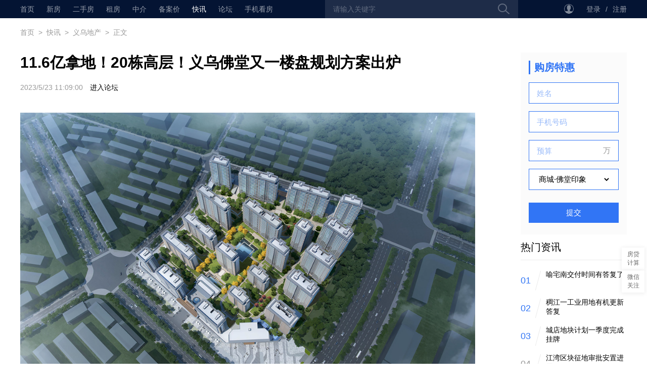

--- FILE ---
content_type: text/html; charset=utf-8
request_url: https://www.ywfz.com/newsdetail.aspx?id=111107
body_size: 16456
content:

<!DOCTYPE html>
<html xmlns="http://www.w3.org/1999/xhtml">
<head id="ctl00_head"><meta charset="utf-8" /><meta http-equiv="Content-Type" content="text/html; charset=utf-8" /><meta http-equiv="X-UA-Compatible" content="IE=edge" />
    <title>11.6亿拿地！20栋高层！义乌佛堂又一楼盘规划方案出炉-义乌房子网新房</title>
    <meta name="Keywords" content="义乌房子网,义乌房产,义乌地产,义乌楼盘,义乌楼市,义乌新房,义乌二手房,义乌租房,义乌房价,义乌房网,义乌房地产" />
    <meta name="Description" content="11.6亿拿地！20栋高层！义乌佛堂又一楼盘规划方案出炉" />
<link type="text/css" rel="stylesheet" href="/style/global.css" /><link type="text/css" rel="stylesheet" href="/style/topnav.css" />
    <style>
        .location {
            padding: 20px 0 30px 0;
        }

            .location a, .location span, .location em {
                display: inline-block;
                font-style: normal;
                font-size: 14px;
                color: #999;
                white-space: nowrap;
                padding-right: 5px;
            }

                .location a:hover {
                    color: #3175f5;
                }

        .newsdetail {
            position: relative;
        }

        .newsdetail-contentwrapper {
            width: 900px;
        }

        .newsdetail-title h1 {
            font-size: 30px;
            font-weight: 700;
        }

        .newsdetail-title_ext {
            padding-top: 20px;
            font-size: 14px;
        }

            .newsdetail-title_ext span {
                margin-right: 10px;
                color: #999;
            }

        .newsdetail-content {
            padding: 40px 0;
            line-height: 1.8;
            font-size: 18px;
            min-height: 580px;
            overflow: hidden;
            width: 900px;
            color: #333;
            letter-spacing: 1px;
        }

            .newsdetail-content span, .newsdetail-content p, .newsdetail-content {
                color: #333;
            }

                .newsdetail-content img {
                    max-width: 900px;
                }

                .newsdetail-content p {
                    margin-bottom: 0px;
                }

        .newsdetail-sidewrapper {
            width: 210px;
            position: absolute;
            top: 0;
            right: 0;
            bottom: 0;
        }

        .news-side_fixed {
            position: fixed;
            top: 0;
        }

        .news-side_fixed1 {
            position: absolute;
            bottom: 0;
        }

        .news-hot {
            margin-bottom: 20px;
        }

        .news-hot_title, .news-lp_title {
            height: 50px;
            line-height: 50px;
            border-bottom: 1px solid #ebebeb;
            margin-bottom: 20px;
        }

            .news-hot_title span, .news-lp_title span {
                font-size: 20px;
                flex: 1;
                position: relative;
            }

        .news-hot_list, .news-lp_list {
            width: 210px;
        }

            .news-hot_list ul li {
                display: block;
                padding-bottom: 15px;
            }

                .news-hot_list ul li a {
                    display: flex;
                    height: 40px;
                }

                    .news-hot_list ul li a em {
                        width: 35px;
                        line-height: 40px;
                        font-style: normal;
                        font-size: 18px;
                        position: relative;
                        color: #999;
                    }

                .news-hot_list ul li:nth-child(1) a em, .news-hot_list ul li:nth-child(2) a em, .news-hot_list ul li:nth-child(3) a em {
                    color: #3175f5;
                }

                .news-hot_list ul li a em:after {
                    content: " ";
                    position: absolute;
                    right: 0;
                    top: 0;
                    bottom: 0;
                    width: 1px;
                    border-right: 1px solid #ebebeb;
                    transform: rotate(15deg);
                    -webkit-transform: rotate(15deg);
                }

                .news-hot_list ul li a span {
                    font-size: 14px;
                    padding-left: 15px;
                    flex: 1;
                }

                .news-hot_list ul li a:hover span {
                    color: #3175f5;
                }

            .news-lp_list ul li {
                display: block;
                padding-bottom: 20px;
            }

                .news-lp_list ul li a {
                    text-align: center;
                    font-size: 14px;
                    display: block;
                }

                    .news-lp_list ul li a img {
                        display: block;
                        width: 100%;
                        height: auto;
                        margin-bottom: 10px;
                    }

        .news-side_fixed {
            position: fixed;
            top: 0;
        }
    </style>

    <script type="text/javascript" src="/js/jquery-3.5.1.min.js"></script>
    <script type="text/javascript" src="/js/jquery.lazyload.js"></script>
    <script type="text/javascript" src="/js/layer/layer.js"></script>
    

    <script type="text/javascript" src="/js/common.js"></script>
    <script type="text/javascript" src="/js/statistics.js"></script>
<title>

</title></head>
<body>
    <div class="topnav-wrapper">
        <div class="topnav">
            <ul class="topnav-menu">
                <li class="topnav-menu_sub" style="padding:0 12px 0 0;"><a href="/index.aspx" target="_self">首页</a></li>
                <li data-type="lp" class="topnav-menu_sub"><a href="/lplist.aspx" target="_self" >新房</a></li>
                <li data-type="esf" class="topnav-menu_sub topnav-esf"><a href="https://esf.ywfz.com/index.aspx" target="_blank">二手房</a></li>
                <li data-type="zf" class="topnav-menu_sub topnav-zf"><a href="https://esf.ywfz.com/zf.aspx" target="_blank">租房</a></li>
                <li class="topnav-menu_sub"><a href="https://esf.ywfz.com/zj.aspx" target="_blank">中介</a></li>
                <li class="topnav-menu_sub"><a href="/fyinfo.aspx" target="_self" >备案价</a></li>
                <li data-type="zx" class="topnav-menu_sub"><a href="/news.aspx" target="_self"  class="current">快讯</a></li>
                <li class="topnav-menu_sub"><a href="https://www.18qiang.com/thread-htm-fid-53.html" target="_blank">论坛</a></li>
                <li class="topnav-menu_sub topnav-menu_code">
                    <a href="javascript:">手机看房</a>
                    <div class="topnav-menu_code__img">
                        <img src="images/code_wap.png" />
                        触屏版
                            <img src="images/code_wxamp.png" />
                        微信小程序
                    </div>
                </li>
            </ul>
            
            <div class="topnav-search">
                <div class="topnav-search_mask">
                    <span class="topnav-search_mask__txt">请输入关键字</span>
                    <i class="topnav-search_mask__icon"></i>
                </div>
                <div class="topnav-search_wrapper">
                    <div class="topnav-search_types">
                        <div class="topnav-search_types__item" data-type="xf">新房</div>
                        <div class="topnav-search_types__item" data-type="esf">二手房</div>
                        <div class="topnav-search_types__item" data-type="zf">租房</div>
                        <div class="topnav-search_types__item current" data-type="kx">快讯</div>
                        <input type="hidden" id="hidsearchtype" value="kx" />
                    </div>
                    <div class="topnav-search_ctls">
                        <div class="topnav-search_input">
                            <input type="text" class="topnav-search_input__keyword" placeholder="请输入关键字" value="" id="keyword" />
                            <div class="topnav-search_input__map">地图</div>
                        </div>
                        <div class="topnav-search_btn"></div>
                    </div>
                </div>
            </div>
            
            <div class="topnav-login">
                
                <a href="https://esf.ywfz.com/login.aspx" class="topnav-login_avatar" target="_blank"><i style="background-image:url('images/ico-avatar1.png')"></i></a>
                <a href="https://esf.ywfz.com/login.aspx" class="topnav-login_link" target="_blank">登录</a><span>/</span><a href="https://esf.ywfz.com/reg.aspx" class="topnav-login_link" target="_blank">注册</a>
                
            </div>
        </div>
    </div>
    
    <div class="location wrapper">
        <a href="/index.aspx" target="_self">首页</a>
        <span>></span>
        <a href="/news.aspx" target="_self">快讯</a>
        <span>></span>
        <a href="/news.aspx?lb=110">义乌地产</a>
        <span>></span>
        <em>正文</em>
    </div>
    <div class="newsdetail wrapper">
        <div class="newsdetail-contentwrapper">
            <div class="newsdetail-title">
                <h1>11.6亿拿地！20栋高层！义乌佛堂又一楼盘规划方案出炉</h1>
                <div class="newsdetail-title_ext">
                    <span>2023/5/23 11:09:00</span>
                    
                    <span><a href="https://www.18qiang.com/thread-htm-fid-53.html" target="_blank">进入论坛</a></span>
                </div>
            </div>
            <div class="newsdetail-content">
                <section><p style="margin-bottom: 8px; letter-spacing: 0.578px; white-space: normal; text-align: center;"><span style="font-size: 16px;"><img class="rich_pages wxw-img js_localimg" style="width: 100%; height: auto;" src="https://manage.ywfz.com/uploadimage/20230523/202305231110556070ff636d313632489ba306ad1dbc1ca3ab.png" data-backh="410" data-backw="578" data-cropselx1="0" data-cropselx2="578" data-cropsely1="0" data-cropsely2="407" data-ratio="0.7101851851851851" data-s="300,640" data-type="png" data-w="1080" /></span></p><section data-style-id="43789" data-type="undefined" data-id="43789" data-vip="3" data-free="0"><section><section><p style="text-align: center;">&nbsp;</p><p style="text-align: left;"><span style="font-size: 16px;"><span style="color: #333333; font-family: microsoft yahei, yahei, simhei, hei, arial black, gadget, sans-serif; letter-spacing: normal; text-align: start; background-color: #ffffff; line-height: 1.5em;">5月22日，朝阳路与佛堂大道交叉口西北侧地块规划方案进行了公示。</span><br style="color: #333333; font-family: microsoft yahei, yahei, simhei, hei, arial black, gadget, sans-serif; letter-spacing: normal; text-align: start; white-space: normal; background-color: #ffffff;" /><span style="line-height: 1.5em; color: #333333; font-family: microsoft yahei, yahei, simhei, hei, arial black, gadget, sans-serif; letter-spacing: normal; text-align: start; background-color: #ffffff;"><span style="line-height: 1.5em;"><br />申请人已委托设计单位按规划条件、相关规定、设计规范等编制规划设计方案，并经佛堂镇政府初步审查同意。</span></span></span></p><p style="text-align: left;"><span style="color: #333333; font-family: microsoft yahei, yahei, simhei, hei, arial black, gadget, sans-serif; font-size: 16px;"><span style="letter-spacing: normal;">&nbsp;</span></span></p><p style="text-align: left;"><span style="font-size: 16px;"><span style="color: #333333; font-family: microsoft yahei, yahei, simhei, hei, arial black, gadget, sans-serif;"><span style="letter-spacing: normal;">根</span></span><span style="line-height: 1.5em; color: #333333; font-family: microsoft yahei, yahei, simhei, hei, arial black, gadget, sans-serif; letter-spacing: normal; text-align: start; background-color: #ffffff;">据相关规定要求，现对该项目规划方案予以公示，公示期为2023年5月23日至2023年6月1日。</span><br style="color: #333333; font-family: microsoft yahei, yahei, simhei, hei, arial black, gadget, sans-serif; letter-spacing: normal; text-align: start; white-space: normal; background-color: #ffffff;" /><br style="color: #333333; font-family: microsoft yahei, yahei, simhei, hei, arial black, gadget, sans-serif; letter-spacing: normal; text-align: start; white-space: normal; background-color: #ffffff;" /><span style="color: #333333; font-family: microsoft yahei, yahei, simhei, hei, arial black, gadget, sans-serif; letter-spacing: normal; text-align: start; background-color: #ffffff; line-height: 1.5em;">本项目位于佛堂镇，<span style="color: #333333; font-family: microsoft yahei, yahei, simhei, hei, arial black, gadget, sans-serif; letter-spacing: normal; text-align: start; background-color: #ffffff;">朝</span><span style="color: #333333; font-family: microsoft yahei, yahei, simhei, hei, arial black, gadget, sans-serif; letter-spacing: normal; text-align: start; background-color: #ffffff;">阳路</span><span style="color: #333333; font-family: microsoft yahei, yahei, simhei, hei, arial black, gadget, sans-serif; letter-spacing: normal; text-align: start; background-color: #ffffff;">与佛堂大道交叉口西北侧</span>，用地性质为商业、二类城镇住宅用地，地块由义乌瑞鼎商博置业有限公司开发建设。</span></span></p><p style="text-align: left;"><span style="line-height: 1.5em; color: #333333; font-family: microsoft yahei, yahei, simhei, hei, arial black, gadget, sans-serif; letter-spacing: normal; text-align: start; background-color: #ffffff; font-size: 16px;">&nbsp;</span></p><p style="text-align: center;"><span style="font-size: 16px;"><img class="rich_pages wxw-img js_localimg" style="width: 100%; height: auto;" src="https://manage.ywfz.com/uploadimage/20230523/202305231110562702c68fc81aa52a4c0da3efbf983978c153.png" data-backh="424" data-backw="578" data-cropselx1="0" data-cropselx2="578" data-cropsely1="0" data-cropsely2="424" data-ratio="0.7342592592592593" data-s="300,640" data-type="png" data-w="1080" /></span></p><p style="text-align: center;">&nbsp;</p><p style="text-align: left;"><span style="font-size: 16px;"><span style="color: #333333; font-family: microsoft yahei, yahei, simhei, hei, arial black, gadget, sans-serif; letter-spacing: normal; text-align: start; background-color: #ffffff; line-height: 1.5em;">地块规划用地面积58057.16㎡，总建筑面积179778.27㎡，其中地上建筑面积127725.75㎡，地下建筑面积52052.52㎡，容积率2.2，绿地率30%，建筑密度28.38%。</span></span></p><p style="text-align: left;"><span style="font-size: 16px;"><span style="color: #333333; font-family: microsoft yahei, yahei, simhei, hei, arial black, gadget, sans-serif; letter-spacing: normal; text-align: start; background-color: #ffffff; line-height: 1.5em;">&nbsp;</span></span></p><p style="text-align: left;"><span style="font-size: 16px;"><span style="color: #333333; font-family: microsoft yahei, yahei, simhei, hei, arial black, gadget, sans-serif; letter-spacing: normal; text-align: start; background-color: #ffffff; line-height: 1.5em;">项目规划20栋高层住宅，其中7栋为10层，3栋为15层，3栋为16层，7栋17层，</span><span style="font-family: microsoft yahei, yahei, simhei, hei, arial black, gadget, sans-serif; letter-spacing: normal; text-align: start; background-color: #ffffff; line-height: 1.5em; color: #ff4c00;">住宅总户数837户</span><span style="color: #333333; font-family: microsoft yahei, yahei, simhei, hei, arial black, gadget, sans-serif; letter-spacing: normal; text-align: start; background-color: #ffffff; line-height: 1.5em;">，<span style="color: #333333; font-family: microsoft yahei, yahei, simhei, hei, arial black, gadget, sans-serif; letter-spacing: normal; text-align: left; background-color: #ffffff;">机动车位1216辆，非机动车位1617辆。</span></span></span></p><p style="text-align: left;">&nbsp;</p><p style="text-align: left;"><span style="background-color: #ffffff; color: #333333; font-family: microsoft yahei, yahei, simhei, hei, arial black, gadget, sans-serif; letter-spacing: normal; font-size: 16px;"><span style="color: #333333; font-family: microsoft yahei, yahei, simhei, hei, arial black, gadget, sans-serif; letter-spacing: normal; text-align: left; background-color: #ffffff;">项目除佛堂大道侧均设置有车行出入口，邻里中心及公共开放广场位于项目东南侧。</span></span></p><p style="text-align: left;"><span style="background-color: #ffffff; color: #333333; font-family: microsoft yahei, yahei, simhei, hei, arial black, gadget, sans-serif; letter-spacing: normal; font-size: 16px;">&nbsp;</span></p><p style="text-align: center;"><span style="font-size: 16px;"><img class="rich_pages wxw-img" style="width: 100%; height: auto;" src="https://manage.ywfz.com/uploadimage/20230523/202305231110568404ad699277e05f470191e82ef95cda9196.png" data-backh="323" data-backw="578" data-cropselx1="0" data-cropselx2="578" data-cropsely1="0" data-cropsely2="404" data-galleryid="" data-ratio="0.5592592592592592" data-s="300,640" data-type="png" data-w="1080" /></span></p><p style="text-align: center;"><span style="font-size: 16px;"><img class="rich_pages wxw-img" src="https://manage.ywfz.com/uploadimage/20230523/202305231110597452f576485567ca4246a5e7b99e8f483298.png" data-galleryid="" data-ratio="0.5740740740740741" data-s="300,640" data-type="png" data-w="1080" /></span></p><p style="text-align: center;">&nbsp;</p><p style="text-align: left;"><span style="font-size: 16px;"><span style="color: #333333; font-family: microsoft yahei, yahei, simhei, hei, arial black, gadget, sans-serif; letter-spacing: normal; text-align: start; background-color: #ffffff; line-height: 1.5em;">2022年10月19日，商城房产以116230万元竞得，成交楼面价9099.97元/㎡。</span></span></p><p style="text-align: left;"><span style="font-size: 16px;"><br style="color: #333333; font-family: microsoft yahei, yahei, simhei, hei, arial black, gadget, sans-serif; letter-spacing: normal; text-align: start; white-space: normal; background-color: #ffffff;" /><br style="color: #333333; font-family: microsoft yahei, yahei, simhei, hei, arial black, gadget, sans-serif; letter-spacing: normal; text-align: start; white-space: normal; background-color: #ffffff;" /><span style="color: #333333; font-family: microsoft yahei, yahei, simhei, hei, arial black, gadget, sans-serif; letter-spacing: normal; text-align: start; background-color: #ffffff; line-height: 1.5em;">根据规划条件，地块住宅形式为高层，沿道路侧住宅立面须公建代处理，不得设置开敞式阳台，标准层层高3.0-3.2米，最小套型总建筑面积不得小于90平方米。</span></span></p><p style="text-align: left;"><span style="line-height: 1.5em; color: #333333; font-family: microsoft yahei, yahei, simhei, hei, arial black, gadget, sans-serif; letter-spacing: normal; text-align: start; background-color: #ffffff; font-size: 16px;">&nbsp;</span></p><p style="text-align: left;"><span style="line-height: 1.5em; color: #333333; font-family: microsoft yahei, yahei, simhei, hei, arial black, gadget, sans-serif; letter-spacing: normal; text-align: start; background-color: #ffffff; font-size: 16px;">在邻近佛堂大道和朝阳路交叉口处规划建设建筑面积3000平方米的邻里中心，用途为商业。建筑层数不超过5层，建成后无偿移交。</span></p><p style="text-align: left;"><span style="line-height: 1.5em; color: #333333; font-family: microsoft yahei, yahei, simhei, hei, arial black, gadget, sans-serif; letter-spacing: normal; text-align: start; background-color: #ffffff; font-size: 16px;">&nbsp;</span></p><p style="text-align: left;"><span style="line-height: 1.5em; color: #333333; font-family: microsoft yahei, yahei, simhei, hei, arial black, gadget, sans-serif; letter-spacing: normal; text-align: start; background-color: #ffffff; font-size: 16px;">地块东南侧应结合佛堂大道西侧绿地集中设置不少于5000平方米的公共开放广场，其中地块内不少于3000平方米。公共开放广场应设置环境小品和休憩设施，不得设置停车设施。</span></p><p style="text-align: left;"><span style="text-indent: 32px; line-height: 1.5em; color: #333333; font-family: microsoft yahei, yahei, simhei, hei, arial black, gadget, sans-serif; letter-spacing: normal; text-align: start; background-color: #ffffff; font-size: 16px;">&nbsp;</span></p><p style="text-align: center;"><span style="font-size: 16px;"><img class="rich_pages wxw-img" style="width: 100%; height: auto;" src="https://manage.ywfz.com/uploadimage/20230523/2023052311110022736164c2a834bf4a5fbd55c5e9a57632c8.png" data-backh="421" data-backw="578" data-cropselx1="0" data-cropselx2="578" data-cropsely1="0" data-cropsely2="332" data-galleryid="" data-ratio="0.7287037037037037" data-s="300,640" data-type="jpeg" data-w="1080" /></span></p><p style="text-align: left;">&nbsp;</p></section></section></section><section style="margin-bottom: 0px; white-space: normal; caret-color: rgba(0, 0, 0, 0); outline: 0px; font-size: 16px; color: #a0a0a0; text-align: center; letter-spacing: 0.544px; background-color: #ffffff; font-family: microsoft yahei, yahei, simhei, hei, arial black, gadget, sans-serif;"><section style="outline: 0px; letter-spacing: 0.544px;"><section style="outline: 0px; font-family: -apple-system-font, blinkmacsystemfont, helvetica neue, pingfang sc, hiragino sans gb, microsoft yahei ui, microsoft yahei, arial, sans-serif; letter-spacing: 0.544px;"><p style="text-align: center;">&nbsp;</p></section></section></section></section><p style="display: none;">&nbsp;</p>
            </div>
        </div>
        <div class="newsdetail-sidewrapper">
            <div class="news-side">
                <div class="side-form">
                    <div class="side-form_title">
                        <span>购房特惠</span>
                    </div>
                    <dl>
                        <dd>
                            <input type="text" id="yixiang-name" name="name" class="side-form_input" placeholder="姓名" maxlength="20" value="" />
                        </dd>
                        <dd>
                            <input type="text" id="yixiang-tel" name="tel" class="side-form_input" placeholder="手机号码" value="" maxlength="11" />
                        </dd>
                        <dd>
                            <input type="text" id="yixiang-yusuan" name="yusuan" class="side-form_input" placeholder="预算" maxlength="4" value="" /><span class="side-form_ft">万</span>
                        </dd>
                        <dd>
                            
<select name="yixiang-loupan" id="yixiang-loupan" class="side-form_select">
    <option value="">请选择意向楼盘</option>
    <option value="其它">其它</option>
    
    <option value="363">安乾·龙祈金街</option>
            
    <option value="408">安乾苏溪地块</option>
            
    <option value="285">滨江·福田里</option>
            
    <option value="353">商城·宾王里</option>
            
    <option value="277">碧桂园·观澜</option>
            
    <option value="252">红星·铂臻花园</option>
            
    <option value="299">滨江·建杭·上品</option>
            
    <option value="376">八都·苏溪时代</option>
            
    <option value="269">建投·祥聚园</option>
            
    <option value="381">宝宏佛堂地块</option>
            
    <option value="387">宾王公馆</option>
            
    <option value="391">北苑金融商业地块</option>
            
    <option value="401">鸿利·北城楼</option>
            
    <option value="419">宝宏佛堂地块2</option>
            
    <option value="114">滨江壹品</option>
            
    <option value="115">滨江·锦绣之城</option>
            
    <option value="116">滨江·公园壹号</option>
            
    <option value="120">碧桂园·柏悦华府</option>
            
    <option value="144">碧桂园·星荟</option>
            
    <option value="164">贝城铭座</option>
            
    <option value="182">众安宝龙广场</option>
            
    <option value="185">云璟府</option>
            
    <option value="199">宝龙·红星天铂</option>
            
    <option value="246">滨江·翠语华庭</option>
            
    <option value="122">红星·铂凯花园</option>
            
    <option value="332">长信·江南壹品</option>
            
    <option value="321">长信·工商金街</option>
            
    <option value="388">长实·江南壹号</option>
            
    <option value="223">城北商业中心</option>
            
    <option value="416">新纪元·传家广场</option>
            
    <option value="426">长利福田地块</option>
            
    <option value="145">传承·苏溪之心</option>
            
    <option value="228">商城·朝阳万象</option>
            
    <option value="232">金地建投·翠湖湾</option>
            
    <option value="237">碧桂园众安·潮鸣</option>
            
    <option value="189">建投·华丰府</option>
            
    <option value="356">蓝城·春风长住|湖山印</option>
            
    <option value="276">大悦城绿城·桂语兰庭</option>
            
    <option value="340">东晟·华盛名苑</option>
            
    <option value="173">上坤中腾·都会四季</option>
            
    <option value="168">东望府/东望悦府</option>
            
    <option value="200">东望文华</option>
            
    <option value="210">天钲·德胜嘉苑</option>
            
    <option value="212">天钲·大成公馆</option>
            
    <option value="354">绿城·义乌凤起潮鸣</option>
            
    <option value="375">绿城·义乌凤栖逸庐</option>
            
    <option value="394">八都·万商汇</option>
            
    <option value="373">建投·方台悦府</option>
            
    <option value="383">新纪元·福田金街</option>
            
    <option value="231">天钲·芳华悦居</option>
            
    <option value="312">锦都·锦绣芳庭</option>
            
    <option value="308">建投·龙海家园北区</option>
            
    <option value="397">富宏·永贸印象</option>
            
    <option value="236">都会文澜</option>
            
    <option value="275">建投·龙海家园东区</option>
            
    <option value="349">华润·孝子祠澐璟</option>
            
    <option value="259">义亭之心·云邸</option>
            
    <option value="266">联利海悦·海玥萃鸣</option>
            
    <option value="262">上溪·海玥凤鸣</option>
            
    <option value="278">西子国际·溪悦云庭</option>
            
    <option value="329">海霞·武康楼</option>
            
    <option value="350">亨达银座</option>
            
    <option value="281">厚朴·玲珑悦居</option>
            
    <option value="378">任达·华盛里</option>
            
    <option value="225">华润·下车门悦府</option>
            
    <option value="230">华统·领域</option>
            
    <option value="319">华润·孝子祠润府</option>
            
    <option value="385">清绣·德馨坊</option>
            
    <option value="399">锦都·上周集聚</option>
            
    <option value="402">城投·鸿福天城</option>
            
    <option value="413">亨达金座</option>
            
    <option value="417">义承·云江境</option>
            
    <option value="424">亨达苏溪地块</option>
            
    <option value="203">华统·朝阳雅苑</option>
            
    <option value="222">翰林府＆翰文府</option>
            
    <option value="247">海悦·海玥和鸣</option>
            
    <option value="291">众安·湖畔名邸</option>
            
    <option value="139">汇商天地</option>
            
    <option value="154">恒风·嘉恒公寓</option>
            
    <option value="255">建投·翰林苑</option>
            
    <option value="302">建投·黄龙悦府</option>
            
    <option value="306">港中旅和乐小镇</option>
            
    <option value="364">义承·御境双江</option>
            
    <option value="265">建发 华发 碧桂园·江映月</option>
            
    <option value="333">交旅·雪峰润园</option>
            
    <option value="338">双江湖·锦绣和鸣</option>
            
    <option value="337">建投·建设悦府</option>
            
    <option value="218">世茂·江稠府</option>
            
    <option value="240">金碧华府</option>
            
    <option value="313">金麟·禾府</option>
            
    <option value="325">锦都·锦翠云庭</option>
            
    <option value="336">锦都房产城西地块</option>
            
    <option value="342">锦都·锦岚华庭</option>
            
    <option value="343">金溪里</option>
            
    <option value="344">建投·莲花社区</option>
            
    <option value="345">建投·欣聚园</option>
            
    <option value="352">锦都房产苏溪地块</option>
            
    <option value="368">玖玺·江山悦楼</option>
            
    <option value="315">锦城·辰光楼</option>
            
    <option value="257">商城·嘉悦澜庭</option>
            
    <option value="303">云门一区</option>
            
    <option value="382">八都·江东时代</option>
            
    <option value="392">锦都佛堂地块</option>
            
    <option value="395">义承·江东印象</option>
            
    <option value="396">新承·御江帝景</option>
            
    <option value="256">金义宝龙广场</option>
            
    <option value="293">金麟府</option>
            
    <option value="409">义承·江东印悦</option>
            
    <option value="411">建投·江东天地</option>
            
    <option value="422">建投北苑地块</option>
            
    <option value="427">佳人稠江地块</option>
            
    <option value="126">锦都·悦江银座</option>
            
    <option value="137">久府和园</option>
            
    <option value="201">福田金茂府</option>
            
    <option value="213">江辰明月</option>
            
    <option value="239">天阳·江东天第</option>
            
    <option value="241">港龙驭远·玖溪映</option>
            
    <option value="243">商城·嘉澜小庐</option>
            
    <option value="244">商城·锦绣朝阳</option>
            
    <option value="207">江锦花园</option>
            
    <option value="209">江湾嘉园</option>
            
    <option value="295">商江花园</option>
            
    <option value="121">君华水岸</option>
            
    <option value="124">金义·颐景园</option>
            
    <option value="379">凯峰·金麟楼</option>
            
    <option value="298">开创小区</option>
            
    <option value="390">八都·开元里</option>
            
    <option value="412">开创二期</option>
            
    <option value="372">联利·帝京赋</option>
            
    <option value="297">八都·龙祈新居</option>
            
    <option value="327">国际陆港·诚信金街</option>
            
    <option value="221">汽车城·丽晶湾</option>
            
    <option value="250">新汇·澜桥印象</option>
            
    <option value="314">龙汇·香溪蘭庭</option>
            
    <option value="393">汇商·柳青名邸</option>
            
    <option value="172">蓝城桃李春风</option>
            
    <option value="181">绿谷云溪二期</option>
            
    <option value="204">联利中心</option>
            
    <option value="420">绿城稠城地块</option>
            
    <option value="119">绿城·义乌桃花源</option>
            
    <option value="142">绿地朝阳门</option>
            
    <option value="163">联顺·丹溪金街</option>
            
    <option value="184">丽景湾</option>
            
    <option value="191">绿城·义乌蘭园</option>
            
    <option value="198">联利·江南里</option>
            
    <option value="217">绿城·晓风印月</option>
            
    <option value="226">联利·国贸府</option>
            
    <option value="268">商城·绿谷云溪 |上苑</option>
            
    <option value="211">天钲·龙祈雅苑</option>
            
    <option value="216">绿城玫瑰园君澜酒店度假区</option>
            
    <option value="197">蓝城诗画小镇</option>
            
    <option value="283">美的龙湖·君兰天玺</option>
            
    <option value="374">毛店集聚三期</option>
            
    <option value="307">建投·曲江映月</option>
            
    <option value="134">美的宝龙世家</option>
            
    <option value="229">美的·云潮府</option>
            
    <option value="251">美的·君兰锦绣</option>
            
    <option value="117">美的·东阳国宾府</option>
            
    <option value="357">茂新兰庭</option>
            
    <option value="369">天壹·南景悦府</option>
            
    <option value="296">欧洲风情商业街</option>
            
    <option value="179">众安&宝龙·蒲荷花苑</option>
            
    <option value="334">秦塘名邸</option>
            
    <option value="386">商城·秦塘和颂</option>
            
    <option value="253">建投·秦塘府</option>
            
    <option value="384">柳青汽车产业园</option>
            
    <option value="389">大爱·前山金苑</option>
            
    <option value="403">长实·秦塘雅苑</option>
            
    <option value="158">建投·卿悦府（东区）</option>
            
    <option value="279">荣安·风荷上境</option>
            
    <option value="176">融创·森山半岛</option>
            
    <option value="175">融创·义乌壹号院</option>
            
    <option value="310">春晓里</option>
            
    <option value="261">宾王道1號</option>
            
    <option value="398">义承·义乌中心｜御境宸庐</option>
            
    <option value="290">商城·荷塘名邸</option>
            
    <option value="289">商城·嘉瑞华庭</option>
            
    <option value="331">商城·福田印象</option>
            
    <option value="360">商城·丹溪印象</option>
            
    <option value="287">商城·嘉圆小筑</option>
            
    <option value="317">商城·苏悦里</option>
            
    <option value="324">商城·大陈印象</option>
            
    <option value="328" selected>商城·佛堂印象</option>
            
    <option value="263">上坤&碧桂园·云起峰境</option>
            
    <option value="346">德胜印象</option>
            
    <option value="351">厚泽嘉园</option>
            
    <option value="358">双江湖·求是苑</option>
            
    <option value="359">模具商务中心</option>
            
    <option value="366">信达·圣寿金街</option>
            
    <option value="377">宝润·双峰楼</option>
            
    <option value="421">双江湖新区集聚地块一</option>
            
    <option value="428">淞梁后宅地块</option>
            
    <option value="429">双江湖新区集聚地块二</option>
            
    <option value="140">商城·嘉和广场</option>
            
    <option value="141">商城·嘉美广场</option>
            
    <option value="153">金地中梁·西江雅苑</option>
            
    <option value="155">商城·荷塘月色</option>
            
    <option value="166">社投·梧桐公寓</option>
            
    <option value="169">上城华府</option>
            
    <option value="183">商城·苏溪印象</option>
            
    <option value="205">璀璨之城</option>
            
    <option value="271">建投·胜利华府</option>
            
    <option value="143">商城·欧美中心</option>
            
    <option value="157">建投·望江府</option>
            
    <option value="138">商博花园</option>
            
    <option value="167">上坤碧桂园大都会</option>
            
    <option value="316">旭辉·国悦府</option>
            
    <option value="292">铜溪印象</option>
            
    <option value="370">长盈·通宝御园</option>
            
    <option value="365">锦都·堂颂府</option>
            
    <option value="272">绿城·桃源十里</option>
            
    <option value="405">同辉·神舟楼</option>
            
    <option value="219">红星·天瑞</option>
            
    <option value="227">檀境</option>
            
    <option value="264">荣安·棠樾</option>
            
    <option value="161">建投·卿悦府（西区）</option>
            
    <option value="362">八都·万境观雲</option>
            
    <option value="282">武汉城建·江山云晓</option>
            
    <option value="322">滨江建杭坤和·望品</option>
            
    <option value="248">文鼎·祥和苑</option>
            
    <option value="309">万鑫源</option>
            
    <option value="371">汇商·五亭名邸</option>
            
    <option value="258">武汉城建·融创 | 江山云起</option>
            
    <option value="400">吴溪供销邻里中心</option>
            
    <option value="320">中国铁建·金华·未来视界</option>
            
    <option value="133">万固融城</option>
            
    <option value="135">吴溪印象</option>
            
    <option value="165">望道学府</option>
            
    <option value="180">万固天玺</option>
            
    <option value="195">滨江金地·万家风华</option>
            
    <option value="196">万固·融园</option>
            
    <option value="202">华统·五联华府</option>
            
    <option value="208">望辰府</option>
            
    <option value="220">大家新鸿·万锦城</option>
            
    <option value="355">联利·未来中心</option>
            
    <option value="190">建投·文华府</option>
            
    <option value="192">鸿翔·万体广场</option>
            
    <option value="274">万界小区</option>
            
    <option value="311">金谷里</option>
            
    <option value="170">万固东方樾</option>
            
    <option value="330">双江湖·溪畔雲庐</option>
            
    <option value="254">建投·溪畔云境</option>
            
    <option value="286">建投·莲塘华府</option>
            
    <option value="249">绿城·晓风印月商铺</option>
            
    <option value="335">建投·海铂1号</option>
            
    <option value="242">幸福春华</option>
            
    <option value="380">信达·雪峰御园</option>
            
    <option value="323">建投·德贸家园</option>
            
    <option value="414">鑫盛·城山金街</option>
            
    <option value="418">鑫盛佛堂地块</option>
            
    <option value="423">鑫盛赤岸地块1</option>
            
    <option value="177">绣湖文澜府</option>
            
    <option value="193">中梁金地·西江悦府</option>
            
    <option value="215">长实·幸福湖畔</option>
            
    <option value="224">碧桂园·星悦</option>
            
    <option value="238">天钲·西溪里</option>
            
    <option value="245">众安华统·秀湖荷院</option>
            
    <option value="341">新纪元·启元</option>
            
    <option value="347">新汇·宾王印象</option>
            
    <option value="147">建投·曲江风荷</option>
            
    <option value="148">建投·龙海家园</option>
            
    <option value="149">建投·香溪锦园</option>
            
    <option value="150">建投·飞凤花园/伏虎花园</option>
            
    <option value="151">建投·通福六区</option>
            
    <option value="152">建投·群英三区</option>
            
    <option value="156">建投·金麟花园</option>
            
    <option value="159">建投·向阳府</option>
            
    <option value="160">建投·香悦府(一区)</option>
            
    <option value="162">建投·新都花园</option>
            
    <option value="174">建投·绣川府</option>
            
    <option value="186">建投·稠州府</option>
            
    <option value="187">建投·香悦府(三区)</option>
            
    <option value="188">建投·香悦府(二区)</option>
            
    <option value="270">孝子祠和府</option>
            
    <option value="125">新城云昱</option>
            
    <option value="146">新城盛昱</option>
            
    <option value="339">野风广场</option>
            
    <option value="234">玉岑山居</option>
            
    <option value="348">永宁华府</option>
            
    <option value="367">御南·青口里</option>
            
    <option value="294">义东花园</option>
            
    <option value="301">建投·燕谷家园</option>
            
    <option value="130">万厦·御园</option>
            
    <option value="206">悦江府</option>
            
    <option value="406">云贸中心</option>
            
    <option value="407">中承·溪畔阳开</option>
            
    <option value="415">盈泰·宾王盛世</option>
            
    <option value="425">羿心稠江地块</option>
            
    <option value="127">义乌新城吾悦广场</option>
            
    <option value="128">义乌万达广场</option>
            
    <option value="129">义乌世贸中心</option>
            
    <option value="131">联顺·云栖雅苑</option>
            
    <option value="132">义乌宝龙城市广场</option>
            
    <option value="235">碧桂园·云玺</option>
            
    <option value="260">云亭里</option>
            
    <option value="273">建投·群英一区</option>
            
    <option value="171">越龙城</option>
            
    <option value="410">绿城·义乌芝澜月华</option>
            
    <option value="326">城投·紫金城品</option>
            
    <option value="361">浙丰后宅地块</option>
            
    <option value="404">众心上溪地块</option>
            
    <option value="136">浙铁绿城·玫瑰园</option>
            
    <option value="178">中梁国宾府</option>
            
    <option value="214">中顺·西江一品</option>
            
    <option value="267">中海·九樾府</option>
            
    <option value="288">城投·亭上城品</option>
            
    <option value="118">中梁·滨江壹号院</option>
            
    <option value="123">中天公元诚品</option>
            
</select>
                        </dd>
                    </dl>
                    <input type="button" class="side-form_btn" value="提交" id="yixiang-btn" />
                </div>
                <div class="news-hot">
                    <div class="news-hot_title">
                        <span>热门资讯</span>
                    </div>
                    <div class="news-hot_list">
                        <ul>
<li><a href="https://www.ywfz.com/newsdetail.aspx?id=114953" target="_blank"><em>01</em><span>喻宅南交付时间有答复了</span></a></li>
<li><a href="https://www.ywfz.com/newsdetail.aspx?id=114954" target="_blank"><em>02</em><span>稠江一工业用地有机更新答复</span></a></li>
<li><a href="https://www.ywfz.com/newsdetail.aspx?id=114955" target="_blank"><em>03</em><span>城店地块计划一季度完成挂牌</span></a></li>
<li><a href="https://www.ywfz.com/newsdetail.aspx?id=114950" target="_blank"><em>04</em><span>江湾区块征地审批安置进展</span></a></li>
<li><a href="https://www.ywfz.com/newsdetail.aspx?id=114951" target="_blank"><em>05</em><span>全省城市更新项目推介会</span></a></li>
</ul>
                    </div>
                </div>
            </div>
        </div>
    </div>

    
<div class="footer">
    <div class="footer-link">
    <a class="footer-link_item" target="_blank" href="https://www.18qiang.com/company/about.html">关于我们</a>
<span>|</span><a class="footer-link_item" target="_blank" href="https://www.18qiang.com/company/business.html#business-con-1">广告服务</a>
        <span>|</span><a class="footer-link_item" target="_blank" href="https://www.18qiang.com/company/contact.html#contact-con-2">诚聘英才</a>
<span>|</span><a class="footer-link_item" target="_blank" href="https://www.18qiang.com/company/statement.html#statement-con-1">法律声明</a>
<span>|</span><a class="footer-link_item" target="_blank" href="https://www.18qiang.com/company/statement.html#statement-con-3">隐私保护</a>
    </div>
    <div class="footer-ext">
        版权所有：<a href="https://www.18qiang.com/" target="_blank" class="footer-ext_link">义乌十八腔网站</a><a href="http://beian.miit.gov.cn/" target="_blank" class="footer-ext_link">经营性ICP证：浙ICP备2023005538号-2</a><a href="http://www.beian.gov.cn/portal/registerSystemInfo?recordcode=33078202002038" target="_blank" class="footer-ext_link"><img src="https://www.18qiang.com/images/point_beian.png">浙公网安备 33078202002038号</a></div>
    <div class="footer-ext"><a href="https://www.18qiang.com/toman/report.php" target="_blank" class="footer-ext_link">违法和不良信息举报</a>客服电话：0579-85151818 举报电话：0579-85101818
    </div>
    
</div>
<div style="display: none">
    <script src="https://s13.cnzz.com/z_stat.php?id=1274156303&web_id=1274156303" language="JavaScript"></script>
</div>
<script>
    (function () {
        var bp = document.createElement('script');
        var curProtocol = window.location.protocol.split(':')[0];
        if (curProtocol === 'https') {
            bp.src = 'https://zz.bdstatic.com/linksubmit/push.js';
        }
        else {
            bp.src = 'http://push.zhanzhang.baidu.com/push.js';
        }
        var s = document.getElementsByTagName("script")[0];
        s.parentNode.insertBefore(bp, s);
    })();
</script>

    
<style>
    #floatmenu{position:fixed;bottom:150px;right:5px;height:80px;}.floatmenu-item_menu{display:block;width:45px;height:45px;position:relative;}.floatmenu-item_menu span{padding:5px 10px;color:#666;font-size:12px;background-color:#fff;box-shadow:0 1px 8px 1px rgba(0,0,0,.07);-webkit-box-shadow:0 1px 8px 1px rgba(0,0,0,.07);-moz-box-shadow:0 1px 8px 1px rgba(0,0,0,.07);-o-box-shadow:0 1px 8px 1px rgba(0,0,0,.07);-ms-box-shadow:0 1px 8px 1px rgba(0,0,0,.07);margin-bottom:5px;text-align:center;cursor:pointer;display:block;}.floatmenu-item_menu span a{color:#666;}.floatmenu-item_popup{position:absolute;right:45px;top:0;display:none;padding:16px 16px 20px 16px;line-height:38px;color:#fff;font-size:12px;background:#fff;white-space:nowrap;box-shadow:0 1px 8px 1px rgba(0,0,0,.07);-webkit-box-shadow:0 1px 8px 1px rgba(0,0,0,.07);-moz-box-shadow:0 1px 8px 1px rgba(0,0,0,.07);-o-box-shadow:0 1px 8px 1px rgba(0,0,0,.07);-ms-box-shadow:0 1px 8px 1px rgba(0,0,0,.07);}.floatmenu-item_popup:after{content:" ";position:absolute;right:0;top:22px;width:0;height:0;margin:-5px -10px 0 0;font-size:0;border:5px solid transparent;border-left-color:#fff;overflow:hidden;}.floatmenu-item_popup p{text-align:center;line-height:1;padding-top:10px;color:#999;}.floatmenu-item_popup__img{width:100px;height:100px;display:block;}.floatmenu-item_menu:hover span,.floatmenu-item_menu:hover span a,.floatmenu-item_menu a:hover{color:#fff;background:#3175f5;}.floatmenu-item_menu:hover .floatmenu-item_popup{display:block;}.floatmenu-item_backtotop{display:none;width:45px;height:20px;}.floatmenu-item_backtotop span{padding:5px 0;background-color:#fff;box-shadow:0 1px 8px 1px rgba(0,0,0,.07);-webkit-box-shadow:0 1px 8px 1px rgba(0,0,0,.07);-moz-box-shadow:0 1px 8px 1px rgba(0,0,0,.07);-o-box-shadow:0 1px 8px 1px rgba(0,0,0,.07);-ms-box-shadow:0 1px 8px 1px rgba(0,0,0,.07);margin-bottom:5px;text-align:center;cursor:pointer;display:block;}.floatmenu-item_backtotop i{display:block;height:18px;width:18px;margin:0 auto;background:url("[data-uri]") no-repeat left center;}.floatmenu-item_backtotop:hover span{background-color:#3175f5;}.floatmenu-item_backtotop:hover i{background-position:right center;}
</style>
<script>
    $(function () {
        var backToTop = $('#backtotop');
        backToTop.click(function () {
            $('html,body').animate({ scrollTop: 0 }, 500);
        });
        $(window).scroll(function (e) {
            var scrollTop = $(document).scrollTop();
            if (scrollTop > 500) {
                backToTop.show();
            } else {
                backToTop.hide();
            }
        });
    });
</script>
<div id="floatmenu">
    <div class="floatmenu-item floatmenu-item_menu">
        <span><a href="calculator.aspx" target="_blank">房贷计算</a></span>
    </div>
    <div class="floatmenu-item floatmenu-item_menu">
        <span>微信关注</span>
        <div class="floatmenu-item_popup">
            <img src="images/wechat.jpg" class="floatmenu-item_popup__img" />
            <p>义乌房产微信</p>
        </div>
    </div>
    <div id="backtotop" class="floatmenu-item floatmenu-item_backtotop">
        <span><i></i></span>
    </div>
</div>

    
    <script>
        $(function () {
            if (isMobile()) {
                window.location.href = 'https://www.ywfz.com/m/#/pkg/pages/news/detail?id=111107';
            }
            var vsOffset = $(".side-form").offset();
            var fixedRight = $(".news-side");
            $(window).scroll(function (e) {
                var scrollTop = $(document).scrollTop();
                if (vsOffset.top < scrollTop) {
                    fixedRight.addClass("news-side_fixed");
                } else {
                    fixedRight.removeClass("news-side_fixed");
                }
            });
        });
    </script>

    
    <script>
        $(function () {
            var mask = $(".topnav-search_mask");
            var search = $(".topnav-search_wrapper");
            var searchType = $(".topnav-search_types__item");
            var hidSearchType = $("#hidsearchtype");
            var searchBtn = $(".topnav-search_btn");
            var mapBtn = $(".topnav-search_input__map")
            var searchKey = $("#keyword");
            mask.on("click", function () {
                mask.hide();
                search.addClass("actived");
                searchKey.focus();
            });
            searchKey.on("keydown", function (e) {
                if ($(this).val() && e.keyCode == 13) {
                    var type = hidSearchType.val();
                    var key = $(this).val().trim();
                    switch (type) {
                        case "xf":
                            document.location.href = "lplist.aspx?key=" + encodeURIComponent(key);
                            break;
                        case "esf":
                            document.location.href = "https://esf.ywfz.com/esf.aspx?key=" + encodeURIComponent(key);
                            break;
                        case "zf":
                            document.location.href = "https://esf.ywfz.com/zf.aspx?key=" + encodeURIComponent(key);
                            break;
                        default:
                            document.location.href = "news.aspx?key=" + encodeURIComponent(key);
                    }
                }
            });
            searchType.on("click", function () {
                searchType.removeClass("current");
                $(this).addClass("current");
                var type = $(this).data("type");
                hidSearchType.val(type);
                if (type == "kx") {
                    mapBtn.hide();
                } else {
                    mapBtn.show();
                }
            });
            searchBtn.on("click", function () {
                var type = hidSearchType.val();
                var key = searchKey.val().trim();
                switch (type) {
                    case "xf":
                        document.location.href = "lplist.aspx?key=" + encodeURIComponent(key);
                        break;
                    case "esf":
                        document.location.href = "https://esf.ywfz.com/esf.aspx?key=" + encodeURIComponent(key);
                        break;
                    case "zf":
                        document.location.href = "https://esf.ywfz.com/zf.aspx?key=" + encodeURIComponent(key);
                        break;
                    default:
                        document.location.href = "news.aspx?key=" + encodeURIComponent(key);
                }
            });
            mapBtn.on("click", function () {
                var type = hidSearchType.val();
                var key = searchKey.val().trim();
                switch (type) {
                    case "xf":
                        document.location.href = "lpmap.aspx?key=" + encodeURIComponent(key);
                        break;
                    case "esf":
                        document.location.href = "https://esf.ywfz.com/map_esf.aspx?key=" + encodeURIComponent(key);
                        break;
                    case "zf":
                        document.location.href = "https://esf.ywfz.com/map_zf.aspx?key=" + encodeURIComponent(key);
                        break;
                    default:
                        document.location.href = "lpmap.aspx?key=" + encodeURIComponent(key);
                }
            });
            $(document).on("click", function (e) {
                if (!$(e.target).attr("class") || $(e.target).attr("class").indexOf("topnav-search") == -1) {
                    mask.show();
                    search.removeClass("actived");
                }
            });
        });
    </script>
    
</body>
</html>


--- FILE ---
content_type: text/css
request_url: https://www.ywfz.com/style/global.css
body_size: 17085
content:
*{-webkit-font-smoothing:antialiased;-moz-osx-font-smoothing:grayscale;}html,body,h1,h2,h3,h4,h5,h6,hr,p,blockquote,dl,dt,dd,ul,ol,li,pre,form,fieldset,legend,button,input,select,textarea,th,td,span{margin:0;padding:0;color:#000;}body,button,input,select,textarea{font:12px 'Microsoft YaHei','YaHei','SimHei','Hei',Arial,tahoma,arial,sans-serif;}small{font-size:12px;}ul,ol,li{list-style:none;}a{text-decoration:none;cursor:pointer;color:#000;}a:link{text-decoration:none;}a:visited{text-decoration:none;}a:hover{text-decoration:none;color:#3175f5;}a:active{text-decoration:none;}fieldset,img{border:0;}button,input,select,textarea{outline:none;}table{border-collapse:collapse;border-spacing:0;}img{vertical-align:top;display:inline-block;}.wrapper{width:1200px;margin:0 auto;}.footer{width:1200px;margin:0 auto;padding:50px 0 30px 0;text-align:center;color:#999;font-size:14px;}.footer-link{padding-bottom:10px;}.footer-link span{margin:0 10px;color:#999;}.footer-link_item{color:#999;}.footer-ext{line-height:1.8;}.footer-ext_link{color:#999;margin-right:15px;}.lpstatus{padding:0 6px;line-height:18px;height:18px;display:inline-block;font-size:12px;text-align:center;margin-right:5px;}.lpstatus-1{background-color:rgba(49,117,245,.1) !important;color:#3175f5 !important;}.lpstatus-2{background-color:rgba(24,204,139,.1) !important;color:#18cc8b !important;}.lpstatus-3{background-color:rgba(108,117,250,.1) !important;color:#6c75fa !important;}.lpstatus-4{background-color:rgba(153,153,153,.1) !important;color:#999 !important;}.pager{padding-top:30px;}.side-form{background-color:#fbfbfb;height:360px;width:178px;padding:0 16px;}.side-form_title{padding:16px 0;}.side-form_title span{font-size:20px;font-weight:700;color:#3175f5;display:block;border-left:3px solid #3175f5;padding-left:8px;}.side-form dl{padding-bottom:10px;}.side-form dd{display:flex;border:1px solid #3175f5;height:40px;margin-bottom:15px;background-color:#fff;padding:0 15px;}.side-form_input,.side-form_select{background-color:#fff;font-size:15px;width:100%;border:none;}.side-form_input::-webkit-input-placeholder{color:rgba(49,117,245,.5);}.side-form_input::-moz-placeholder{color:rgba(49,117,245,.5);}.side-form_input:-ms-input-placeholder{color:rgba(49,117,245,.5);}.form-warning{border-color:#ff5451 !important;}.form-warning .side-form_input,.form-warning .side-form_select{color:#ff5451 !important;}.form-warning .side-form_input::-webkit-input-placeholder{color:rgba(255,84,81,.5) !important;}.form-warning .side-form_input::-moz-placeholder{color:rgba(255,84,81,.5) !important;}.form-warning .side-form_input:-ms-input-placeholder{color:rgba(255,84,81,.5) !important;}.side-form_ft{line-height:40px;font-size:15px;color:#999;}.side-form_btn{background-color:#3175f5;color:#fff;font-size:15px;display:block;border:none;height:40px;width:100%;border-radius:0;}.location{padding:20px 0 30px 0;}.location a,.location span,.location em{display:inline-block;font-style:normal;font-size:14px;color:#999;white-space:nowrap;padding-right:5px;}.location a:hover{color:#3175f5;}.nodata-icon{background-image:url([data-uri]);background-repeat:no-repeat;height:180px;width:100%;background-position:50%;background-size:auto 95%;}.empty{color:#999;}

--- FILE ---
content_type: text/css
request_url: https://www.ywfz.com/style/topnav.css
body_size: 6191
content:
.topnav-wrapper{width:100%;background-color:#041433;}.topnav{height:36px;width:1200px;margin:0 auto;display:flex;}.topnav-menu{display:flex;flex:1;}.topnav-menu_sub{white-space:nowrap;line-height:36px;padding:0 12px 0 12px;font-size:14px;position:relative;}.topnav-menu_sub.logo{padding:0 25px 0 0;}.topnav-menu_sub a{display:block;color:rgba(255,255,255,.6);}.topnav-menu_sub a.current,.topnav-menu_sub a:hover{color:#fff;}.topnav-menu_sub.logo a{width:57px;background:url('[data-uri]') no-repeat center;font-size:0px;text-indent:70px;overflow:hidden;height:100%;}.topnav-menu_code:hover a{color:#fff;}.topnav-menu_code:hover .topnav-menu_code__img{display:block;}.topnav-menu_code__img{position:absolute;top:36px;left:50%;transform:translateX(-50%);background-color:#fff;padding:0 35px 35px;border-radius:0 0 5px 5px;z-index:1000;display:none;text-align:center;font-size:14px;color:#999;box-shadow:0 1px 8px 1px rgba(0,0,0,.07);-webkit-box-shadow:0 1px 8px 1px rgba(0,0,0,.07);-moz-box-shadow:0 1px 8px 1px rgba(0,0,0,.07);-o-box-shadow:0 1px 8px 1px rgba(0,0,0,.07);-ms-box-shadow:0 1px 8px 1px rgba(0,0,0,.07);}.topnav-menu_code__img:before{content:" ";position:absolute;border:5px solid transparent;border-bottom-color:#fff;width:0;height:0;top:-10px;left:50%;transform:translateX(-50%);}.topnav-menu_code__img img{display:block;width:120px;height:120px;margin-top:30px;}.topnav-search{width:350px;background-color:rgba(255,255,255,.1);padding:0 16px;position:relative;}.topnav-search_mask{height:36px;display:block;cursor:pointer;position:relative;}.topnav-search_mask span{font-size:14px;line-height:36px;color:rgba(255,255,255,.3);}.topnav-search_mask i{position:absolute;width:24px;height:24px;opacity:.3;background-image:url('[data-uri]');background-position:center;background-repeat:no-repeat;right:0;top:6px;}.topnav-search_wrapper{display:none;position:absolute;top:0;left:0;right:0;z-index:2;border-radius:0 0 5px 5px;padding:0 20px 30px;box-shadow:0 1px 8px 1px rgba(0,0,0,.07);-webkit-box-shadow:0 1px 8px 1px rgba(0,0,0,.07);-moz-box-shadow:0 1px 8px 1px rgba(0,0,0,.07);-o-box-shadow:0 1px 8px 1px rgba(0,0,0,.07);-ms-box-shadow:0 1px 8px 1px rgba(0,0,0,.07);}.topnav-search_wrapper.actived{background-color:#fff;display:block;}.topnav-search_types{}.topnav-search_types__item{display:inline-block;font-size:14px;padding:10px 10px 16px 10px;position:relative;cursor:pointer;}.topnav-search_types__item:after{position:absolute;content:" ";top:12px;bottom:18px;right:0;width:1px;border-right:1px solid #ebebeb;}.topnav-search_types__item:last-child:after{display:none;}.topnav-search_types__item.current{color:#3175f5;}.topnav-search_ctls{height:36px;display:flex;}.topnav-search_input{flex:1;display:flex;background-color:#f7f7f7;overflow:hidden;border-radius:5px 0 0 5px;}.topnav-search_input__keyword{border:none;background-color:#f7f7f7;font-size:15px;padding:0 15px;}.topnav-search_input__map{cursor:pointer;background-image:url('[data-uri]');background-position:left center;font-size:15px;line-height:40px;padding-left:28px;padding-right:15px;color:#585858;background-repeat:no-repeat;white-space:nowrap;}.topnav-search_input__map:hover{color:#3175f5;}.topnav-search_btn{cursor:pointer;width:60px;background-color:#3175f5;background-image:url('[data-uri]');background-position:center;background-repeat:no-repeat;border-radius:0 5px 5px 0;}.topnav-login{position:relative;display:flex;width:215px;line-height:36px;font-size:14px;justify-content:flex-end;}.topnav-login a{color:rgba(255,255,255,.6);}.topnav-login a:hover{color:#fff;}.topnav-login_avatar{margin:0 20px 0 0;font-weight:700;white-space:nowrap;}.topnav-login_avatar i{display:inline-block;background-position:center;background-size:cover;width:19px;height:19px;border-radius:19px;vertical-align:text-bottom;margin-right:5px;margin-top:8px;}.topnav-login span{padding:0 10px;color:rgba(255,255,255,.6);}.topnav-esf,.topnav-zf{position:relative;}.topnav-esf_sub,.topnav-zf_sub{position:absolute;top:36px;left:50%;transform:translateX(-50%);background-color:#fff;padding:0 35px 0;border-radius:0 0 5px 5px;z-index:1000;display:none;text-align:center;font-size:14px;color:#999;white-space:nowrap;box-shadow:0 1px 8px 1px rgba(0,0,0,.07);-webkit-box-shadow:0 1px 8px 1px rgba(0,0,0,.07);-moz-box-shadow:0 1px 8px 1px rgba(0,0,0,.07);-o-box-shadow:0 1px 8px 1px rgba(0,0,0,.07);-ms-box-shadow:0 1px 8px 1px rgba(0,0,0,.07);}.topnav-login_sub{position:absolute;top:36px;right:0;background-color:#fff;padding:0 35px 0;border-radius:0 0 5px 5px;z-index:1000;display:none;text-align:center;font-size:14px;color:#999;white-space:nowrap;box-shadow:0 1px 8px 1px rgba(0,0,0,.07);-webkit-box-shadow:0 1px 8px 1px rgba(0,0,0,.07);-moz-box-shadow:0 1px 8px 1px rgba(0,0,0,.07);-o-box-shadow:0 1px 8px 1px rgba(0,0,0,.07);-ms-box-shadow:0 1px 8px 1px rgba(0,0,0,.07);}.topnav-login_sub:before,.topnav-esf_sub:before,.topnav-zf_sub:before{content:" ";position:absolute;border:5px solid transparent;border-bottom-color:#fff;width:0;height:0;top:-10px;left:50%;transform:translateX(-50%);}.topnav-login_sub a,.topnav-esf_sub a,.topnav-zf_sub a{display:block;font-size:14px;padding:10px 0;color:#000 !important;}.topnav-login_sub a:hover,.topnav-esf_sub a:hover,.topnav-esf_sub a.current,.topnav-zf_sub a:hover,.topnav-zf_sub a.current{color:#3175f5 !important;}.topnav-login:hover .topnav-login_sub,.topnav-esf:hover .topnav-esf_sub,.topnav-zf:hover .topnav-zf_sub{display:block;}

--- FILE ---
content_type: application/javascript
request_url: https://www.ywfz.com/js/common.js
body_size: 1204
content:
function isMobile() {
    var ua = navigator.userAgent;
    var ipad = ua.match(/(iPad).*OS\s([\d_]+)/),
        isIphone = !ipad && ua.match(/(iPhone\sOS)\s([\d_]+)/),
        isAndroid = ua.match(/(Android)\s+([\d.]+)/),
        isWeixin = ua.match(/MicroMessenger/i);
    return isMobile = isIphone || isAndroid || isWeixin;
}

$(function () {
    $("img.lazy").lazyload({ effect: "fadeIn" });
    //begin 购房特惠
    $("#yixiang-tel,#yixiang-yusuan").on("input", function () {
        $(this).parent().removeClass('form-warning');
    });
    $("#yixiang-yusuan").on("keyup", function () {
        $(this).val($(this).val().replace(/[^\d]/g, ''));
    });
    $("#yixiang-btn").on("click", function () {
        var realname = $("#yixiang-name").val();
        var telephone = $("#yixiang-tel");
        var yusuan = $("#yixiang-yusuan");
        var loupan = $("#yixiang-loupan").val();
        if (!loupan || loupan == "其它") loupan = "0";
        if (!realname) realname = "匿名";
        var budget = "0万";
        if (!telephone.val() || !/^1[3456789]\d{9}$/.test(telephone.val())) {
            telephone.parent().addClass('form-warning');
            layer.tips("请输入手机号码", '#yixiang-tel', { tips: [1, '#ff5451'] });
            return false;
        }
        if (yusuan.val() && !/^\d+$/.test(yusuan.val())) {
            yusuan.parent().addClass('form-warning');
            layer.tips("请填写数字", '#yixiang-yusuan', {
                tips: [1, '#ff5451']
            });
            return false;
        }
        if (yusuan.val()) budget = isNaN(parseInt(yusuan.val())) ? "0万" : parseInt(yusuan.val()) + "万";
        $.ajax({
            type: "post",
            dataType: "json",
            url: "xlbmf/Ajax_Tijiao.aspx",
            data: { lid: loupan, realname: realname, telephone: telephone.val(), budget: budget },
            success: function (res) {
                if (res.errCode != 0) {
                    layer.tips(res.errMessage, "#yixiang-btn", { tips: [1, '#ff5451'] });
                } else {
                    $('#yixiang-name').val("");
                    telephone.val("");
                    yusuan.val("");
                    layer.tips("提交成功，小编将及时通知您购房优惠信息。", "#yixiang-btn", { tips: [1, '#18cc8b'], time: 8000 });
                }
            }
        });
    });
    //end 购房特惠
});

--- FILE ---
content_type: application/javascript
request_url: https://www.ywfz.com/js/statistics.js
body_size: 321
content:
var _hmt = _hmt || [];
(function() {
  var hm = document.createElement("script");
    hm.src = "https://hm.baidu.com/hm.js?30190e608aa97310588d598b21e0a781";
    var s = document.getElementsByTagName("script")[0];
    s.parentNode.insertBefore(hm, s);
})();